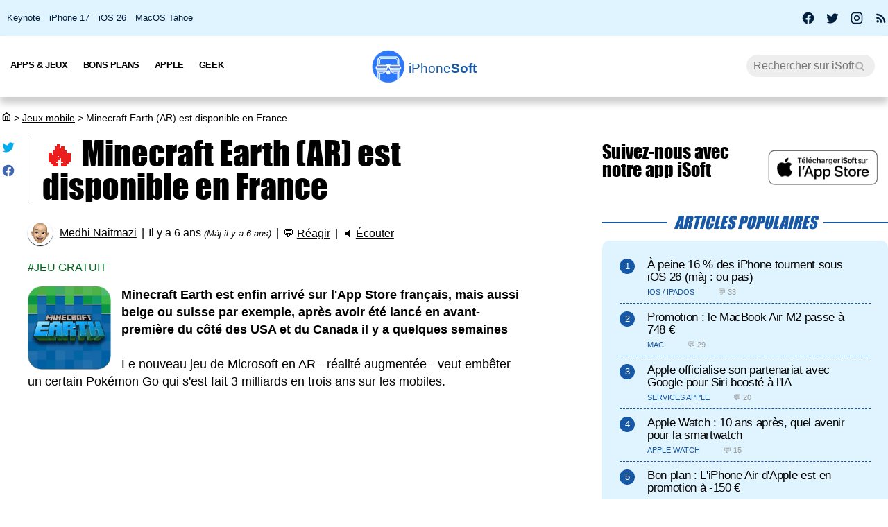

--- FILE ---
content_type: text/html; charset=UTF-8
request_url: https://iphonesoft.fr/2019/11/22/minecraft-earth-ar-disponible-france
body_size: 13096
content:
<!DOCTYPE html>
<html dir="ltr" lang="fr-FR" prefix="og: http://ogp.me/ns#">
<head>
	<meta charset="utf-8" />
	<meta name="viewport" content="width=device-width, initial-scale=1, minimum-scale=1, maximum-scale=5" />

	<title>Minecraft Earth (AR) est disponible en France - iPhoneSoft</title>
	<link rel="preload" href="/fonts/impact.woff" as="font" type="font/woff" crossorigin="anonymous" />

	<link rel="canonical" href="https://iphonesoft.fr/2019/11/22/minecraft-earth-ar-disponible-france" />
	<link rel="amphtml" href="https://iphonesoft.fr/2019/11/22/minecraft-earth-ar-disponible-france?AMP=1" />
	<link rel="icon" type="image/png" href="/isoft-ico.png" />
	<link rel="shortcut icon" type="image/x-icon" href="/favicon-isoft.ico" />

	<meta name="theme-color" content="#1966b5">



<script type="application/ld+json">
{
  "@context": "http://schema.org",
  "@type": "NewsArticle",
  "headline": "Minecraft Earth (AR) est disponible en France",
  "keywords":"Jeu gratuit",
  "url": "https://iphonesoft.fr/2019/11/22/minecraft-earth-ar-disponible-france",

    "articleSection": "Jeux mobile",

  "datePublished": "2019-11-22T18:25:55+01:00",
  "dateModified": "2019-11-22T18:28:21+01:00",
  "author": {
    "@type": "Person",
    "name": "Medhi Naitmazi"
  },
    "image": {
    "@type": "ImageObject",
    "url": "https://iphonesoft.fr/images/_052019/minecraft-earth-ios-android.jpg",
    "height": 781,
    "width": 1200  },

  
   "publisher": {
    "@type": "Organization",
    "name": "iPhoneSoft",
    "url": "https://iphonesoft.fr",
    "logo": {
      "@type": "ImageObject",
      "url": "https://iphonesoft.fr/images/appstore/705165892/isoft-le-blog-icon.png",
      "width": 200,
      "height": 200,
     "author": {
        "@type": "Thing",
        "name": "iPhoneSoft"
     }
    }
  },
  "mainEntityOfPage": {
    "@type": "WebPage",
    "@id": "https://iphonesoft.fr/2019/11/22/minecraft-earth-ar-disponible-france",
  "name": "Minecraft Earth (AR) est disponible en France"
  }
}
</script>
<script type="application/ld+json">
{
	"@context": "http://schema.org",
	"@type": "WebSite",
	"name": "iPhoneSoft",
	"alternateName": "iPhoneSoft.fr",
	"url": "https://iphonesoft.fr",
	"potentialAction": { 
    		"@type": "SearchAction", 
    		"target": "https://iphonesoft.fr/?q={search_term}", 
    		"query-input": "required name=search_term"
    	}
}
</script>
<script type="application/ld+json">
{
	"@context": "http://schema.org",
	"@type": "Organization",
	"name": "iPhoneSoft",
	"url": "https://iphonesoft.fr",
	"sameAs": ["https://www.facebook.com/iPhoneSoft.fr", "https://twitter.com/iphonesoft_fr", "https://www.instagram.com/iphonesoft_fr"],
    "logo" : "https://iphonesoft.fr/images/appstore/705165892/isoft-le-blog-icon.png"
}
</script>
	
<script type="application/ld+json">
{"@context":"https://schema.org","@type":"BreadcrumbList","itemListElement":[{"@type":"ListItem","position":0,"item":{"@id":"https://iphonesoft.fr","name":"iSoft"}},{"@type":"ListItem","position":1,"item":{"@id":"https://iphonesoft.fr/Jeux-videos","name":"Jeux mobile"}},{"@type":"ListItem","position":2,"item":{"@id":"https://iphonesoft.fr/2019/11/22/minecraft-earth-ar-disponible-france","name":"Minecraft Earth (AR) est disponible en France"}}]}</script>
<!-- Google Tag Manager -->
<script>(function(w,d,s,l,i){w[l]=w[l]||[];w[l].push({'gtm.start':
new Date().getTime(),event:'gtm.js'});var f=d.getElementsByTagName(s)[0],
j=d.createElement(s),dl=l!='dataLayer'?'&l='+l:'';j.async=true;j.src=
'https://www.googletagmanager.com/gtm.js?id='+i+dl;f.parentNode.insertBefore(j,f);
})(window,document,'script','dataLayer','GTM-K8B62KFD');</script>
<!-- End Google Tag Manager -->
	<meta name="description" lang="fr" content="Minecraft Earth est enfin arrivé sur l'App Store français, mais aussi belge ou suisse par exemple, après avoir été lancé en avant-première du côté..." />
 	<meta name="news_keywords" content="Jeu gratuit" /> 
	<meta name="robots" content="index, follow" />
		
  	<meta name="author" content="Medhi Naitmazi" />
	<meta name="verify-v1" content="y58/sO5dFB0PN3gf90fVlTF+dTQ391PEyJGBFolKgoc=" />	
	<meta name="msvalidate.01" content="AFDD5F164387978BDA99C32DEFA8CEC9" />
	<meta name="google-site-verification" content="Y-ZJgt085AeJqlpoOoJmXduAVysMHOFU627aX3mkpVE" />
	<meta name="facebook-domain-verification" content="uem2ee5dh88zkopu7s79at4hd42dt2" />
	<meta name='impact-site-verification' value='1771757877'>
	<meta name="apple-itunes-app" content="app-id=705165892, affiliate-data=at=10lsZq&ct=iPhoneSoftBanner" />
	<link rel="apple-touch-icon" href="/images/appstore/705165892/isoft-le-blog-icon.png" />


<script data-ad-client="ca-pub-2876880394645729" defer src="https://pagead2.googlesyndication.com/pagead/js/adsbygoogle.js" crossorigin="anonymous"></script>





<script async src="https://www.googletagmanager.com/gtag/js?id=G-GNM3HH4JDZ"></script>
<script>
  window.dataLayer = window.dataLayer || [];
  function gtag(){dataLayer.push(arguments);}

gtag('consent', 'default', {
  'ad_storage': 'granted',
  'ad_user_data': 'granted',
  'ad_personalization': 'denied',
  'analytics_storage': 'granted'
});

  gtag('js', new Date());
  gtag('config', 'G-GNM3HH4JDZ');


</script>



	<link href="/themes/isoft-v7/web-styles.css?20251" media="screen" rel="stylesheet" type="text/css">
	<link rel="alternate" type="application/rss+xml" title="RSS" href="https://feeds.feedburner.com/iphonesoft" />

	<link rel="next" href="/2019/11/22/catalogue-apple-music-60-millions-titres" title="Le catalogue d'Apple Music a 60 millions de titres" />
<link rel="prev" href="/2019/11/22/half-life-3-alyx-offre-trailer-video-date-sortie" title="Half-Life 3 Alyx s'offre un trailer vidéo et une date de sortie" />

	<meta name="twitter:card" content="summary_large_image"/>
	<meta name="twitter:domain" content="iPhoneSoft.fr">
	<meta name="twitter:site" content="@iPhoneSoft_fr">
	<meta name="twitter:creator" content="@iPhoneSoft_fr"/>
	<meta name="twitter:url" content="https://iphonesoft.fr/2019/11/22/minecraft-earth-ar-disponible-france"/>
	<meta name="twitter:title" content="Minecraft Earth (AR) est disponible en France"/>
	<meta name="twitter:description" content="Minecraft Earth est enfin arrivé sur l'App Store français, mais aussi belge ou suisse par exemple, après avoir été lancé en avant-première du côté..." />
	<meta property="fb:app_id" content="296662390456395" />
	<meta property='og:locale' content='fr_FR'/>
	<meta property='og:title' content="Minecraft Earth (AR) est disponible en France"/>
	<meta property='og:description' content="Minecraft Earth est enfin arrivé sur l'App Store français, mais aussi belge ou suisse par exemple, après avoir été lancé en avant-première du côté..."/>
	<meta property='og:url' content='https://iphonesoft.fr/2019/11/22/minecraft-earth-ar-disponible-france'/>
	<meta property="og:site_name" content="iPhoneSoft.fr">
	<meta property="og:type" content="article">
	
	
<meta name="twitter:image" content="https://iphonesoft.fr/images/_052019/minecraft-earth-ios-android.jpg" /><meta property="og:image" content="https://iphonesoft.fr/images/_052019/minecraft-earth-ios-android.jpg" /><meta property="og:image:width" content="1200" />
<meta property="og:image:height" content="781" /><meta property="og:video" content="https://www.youtube.com/v/tzCBCoC2bjs" />

<link rel="dns-prefetch" href="//www.google-analytics.com" />
<link rel="dns-prefetch" href="//adservice.google.com" />
<link rel="dns-prefetch" href="//pagead2.googlesyndication.com" />
<link rel="dns-prefetch" href="//tpc.googlesyndication.com" />
<link rel="dns-prefetch" href="//ad.doubleclick.net" />
<link rel="dns-prefetch" href="//googleads.g.doubleclick.net" />
<link rel="dns-prefetch" href="//stats.g.doubleclick.net" />
<link rel="dns-prefetch" href="//cm.g.doubleclick.net" />

</head>

<body>

<!-- Google Tag Manager (noscript) -->
<noscript><iframe src="https://www.googletagmanager.com/ns.html?id=GTM-K8B62KFD"
height="0" width="0" style="display:none;visibility:hidden"></iframe></noscript>
<!-- End Google Tag Manager (noscript) -->


<input type="checkbox" class="burger" name="menu" aria-label="Menu et recherche" title="Menu et recherche" />
<div class="real_menu">	<span></span>
			<span></span>
			<span></span>
</div>


<div id="subnav">
	<div id="subnavcontainer">
		<ul id="tendances">
			<li><a href="/keynote/" title="Keynote Apple en français">Keynote</a></li>
			<li><a href="/tag/iphone-17" title="iPhone 17 Air">iPhone 17</a></li>
			<li><a href="/tag/ios-26" title="iOS 26 : date, mise à jour, nouveautés">iOS 26</a></li>
			<li><a href="/tag/tahoe" title="MacOS 26 Tahoe : date, mise à jour, nouveautés">MacOS Tahoe</a></li>
		</ul>

		<div id="social"> 
			<a title="Facebook iPhoneSoft" target="_blank" href="https://www.facebook.com/iPhoneSoft.fr" id="facebook" rel="nofollow noopener">
			<svg class="mdi-icon " width="20" height="20" fill="currentColor" viewBox="0 0 24 24"><title>Facebook</title><path d="M12 2.04C6.5 2.04 2 6.53 2 12.06C2 17.06 5.66 21.21 10.44 21.96V14.96H7.9V12.06H10.44V9.85C10.44 7.34 11.93 5.96 14.22 5.96C15.31 5.96 16.45 6.15 16.45 6.15V8.62H15.19C13.95 8.62 13.56 9.39 13.56 10.18V12.06H16.34L15.89 14.96H13.56V21.96A10 10 0 0 0 22 12.06C22 6.53 17.5 2.04 12 2.04Z"></path></svg>
			</a>
			<a title="X / Twitter iPhoneSoft" target="_blank" href="https://x.com/iphonesoft_fr" id="twitter" rel="nofollow noopener">
			<svg class="mdi-icon " width="20" height="20" fill="currentColor" viewBox="0 0 24 24"><title>Twitter</title><path d="M22.46,6C21.69,6.35 20.86,6.58 20,6.69C20.88,6.16 21.56,5.32 21.88,4.31C21.05,4.81 20.13,5.16 19.16,5.36C18.37,4.5 17.26,4 16,4C13.65,4 11.73,5.92 11.73,8.29C11.73,8.63 11.77,8.96 11.84,9.27C8.28,9.09 5.11,7.38 3,4.79C2.63,5.42 2.42,6.16 2.42,6.94C2.42,8.43 3.17,9.75 4.33,10.5C3.62,10.5 2.96,10.3 2.38,10C2.38,10 2.38,10 2.38,10.03C2.38,12.11 3.86,13.85 5.82,14.24C5.46,14.34 5.08,14.39 4.69,14.39C4.42,14.39 4.15,14.36 3.89,14.31C4.43,16 6,17.26 7.89,17.29C6.43,18.45 4.58,19.13 2.56,19.13C2.22,19.13 1.88,19.11 1.54,19.07C3.44,20.29 5.7,21 8.12,21C16,21 20.33,14.46 20.33,8.79C20.33,8.6 20.33,8.42 20.32,8.23C21.16,7.63 21.88,6.87 22.46,6Z"></path></svg>
			</a>
			<a title="Instagram iPhoneSoft" target="_blank" href="https://www.instagram.com/iphonesoft_fr/" id="instagram" rel="nofollow noopener">
			<svg class="mdi-icon " width="20" height="20" fill="currentColor" viewBox="0 0 24 24"><title>Instagram</title><path d="M7.8,2H16.2C19.4,2 22,4.6 22,7.8V16.2A5.8,5.8 0 0,1 16.2,22H7.8C4.6,22 2,19.4 2,16.2V7.8A5.8,5.8 0 0,1 7.8,2M7.6,4A3.6,3.6 0 0,0 4,7.6V16.4C4,18.39 5.61,20 7.6,20H16.4A3.6,3.6 0 0,0 20,16.4V7.6C20,5.61 18.39,4 16.4,4H7.6M17.25,5.5A1.25,1.25 0 0,1 18.5,6.75A1.25,1.25 0 0,1 17.25,8A1.25,1.25 0 0,1 16,6.75A1.25,1.25 0 0,1 17.25,5.5M12,7A5,5 0 0,1 17,12A5,5 0 0,1 12,17A5,5 0 0,1 7,12A5,5 0 0,1 12,7M12,9A3,3 0 0,0 9,12A3,3 0 0,0 12,15A3,3 0 0,0 15,12A3,3 0 0,0 12,9Z"></path></svg>
			</a>
			
			<a title="Rss iPhoneSoft" target="_blank" href="https://feeds.feedburner.com/iphonesoft" id="rss" rel="nofollow noopener">
			<svg class="mdi-icon " width="20" height="20" fill="currentColor" viewBox="0 0 24 24"><title>RSS</title><path d="M6.18,15.64A2.18,2.18 0 0,1 8.36,17.82C8.36,19 7.38,20 6.18,20C5,20 4,19 4,17.82A2.18,2.18 0 0,1 6.18,15.64M4,4.44A15.56,15.56 0 0,1 19.56,20H16.73A12.73,12.73 0 0,0 4,7.27V4.44M4,10.1A9.9,9.9 0 0,1 13.9,20H11.07A7.07,7.07 0 0,0 4,12.93V10.1Z"></path></svg>
			</a>
		</div>
	</div>
</div>

	<header>

		<nav>

			<div id="menu">


				<ul id="univers">

					<li>
						<a class="title isoft-logo" href="/" title="La référence de l'actualité Apple et geek avec de l'info, des rumeurs, des avis et des tests en français pour les appareils, les OS, les apps et les jeux."><span class="light">iPhone</span>Soft</a>
						<!--<ul>
							<li>
								<a class="itweak-logo" href="https://iphonetweak.fr" title="La référence pour exploiter son iPhone et iPad avec le Jailbreak. Personnalisez iOS et iPadOS avec les meilleurs tweaks et thèmes.">iPhoneTweak</a>
							</li>

					</ul>-->
				</li>

			</ul>
			<ul class="internLinks">

<li class="parent" id="univers-mobile"><span onclick="toggle_menu('menu1');">Univers</span>
<!--<ul id="menu1">
							
							<li>
								<a class="itweak-logo" href="https://iphonetweak.fr" title="La référence pour exploiter son iPhone et iPad avec le Jailbreak. Personnalisez iOS et iPadOS avec les meilleurs tweaks et thèmes.">iPhoneTweak</a>
							
	
						
					</ul></li>-->
</li>

				

				<li class="parent"><span onclick="toggle_menu('menu2')" >Apps & Jeux
					<ul id="menu2">
						<li><a href="/tag/app-gratuite" title="App Gratuite iPhone et iPad">App Gratuite</a></li>							
						<li><a href="/Applications-iphone" title="App pour iPhone / iPad">Applications iOS</a></li>
						<li><a href="/Applications-mac" title="App pour Mac">Applications Mac</a></li>
						<li><a href="/Jeux-videos" title="Jeux pour iPhone / iPad">Jeux iOS</a></li>
						<li><a href="/Jeux-video-mac" title="Jeux pour Mac">Jeux Mac</a></li>
						<li><a href="/top-iphone-gratuit" title="top 100 des meilleurs jeux et apps pour iPhone">Top 100 apps iPhone</a></li>
						<li><a href="/top-ipad-gratuit" title="top 100 des meilleurs jeux et apps pour iPad">Top 100 apps iPad</a></li>



					</ul>
				</li>
				<li class="parent"><span onclick="toggle_menu('menu3');"  >Bons Plans
					<ul id="menu3">
						<li><a href="/forfait-mobile" title="Bons plans forfaits iPhone en promo">Forfaits pas chers</a></li>
						<li><a href="/Bons-plans" title="Bons plans iPhone et iPad sur App Store">Bons Plans Apps</a></li>
						<li><a href="https://bonplanmobile.com" target="_blank" title="Bons plans mobile : promo sur iPhone, iPad, accessoires, coques, chargeurs, casques, écouteurs, ..." rel="nofollow">Boutique</a></li>


						<li><a href="https://amzn.to/2PRnkyW" title="Bons plans Amazon : ventes flash" rel="nofollow" target="_blank">Amazon : ventes flash</a></li>
						<li><a href="https://rover.ebay.com/rover/1/709-53476-19255-0/1?ff3=4&pub=5575422662&toolid=10001&campid=5338368776&mpre=https://www.ebay.fr/deals/high-tech" title="Bons plans Ebay" rel="nofollow" target="_blank">Ebay : bons plans</a></li>
						<li><a href="https://www.awin1.com/cread.php?awinmid=7735&amp;awinaffid=297849&amp;clickref=&amp;p=https://www.darty.com/nav/achat/bons_plans/index.html" title="Bons plans Darty : promos" rel="nofollow" target="_blank">Darty : bons plans</a></li>
						<li><a href="https://www.awin1.com/cread.php?awinmid=12665&amp;awinaffid=297849&amp;clickref=&amp;p=https://www.fnac.com/Ventes-Flash/shi42245/w-4" title="Bons plans Fnac : ventes flash" rel="nofollow" target="_blank">Fnac : ventes flash</a></li>




			
						<li><a href="/top-musique">Top 100 musique</a></li>

						<li><a href="/top-movies">Top 100 vidéo</a></li>
						
					</ul>
				</li>



				

				<li class="parent"><span onclick="toggle_menu('menu4');" >Apple
					<ul id="menu4">
						<li><a href="/Actualite-apple" title="Actualité Apple, iPhone, iPod, iPod Touch, iPad, iPad Air et iPad Mini">Actualité</a></li>
						<li><a href="/Ios" title="iOS : firmwares iPhone et iPad Apple">iOS / iPadOS</a></li>
						<li><a href="/Macos" title="MacOS : firmwares ordinateurs Mac Apple">MacOS</a></li>
						<li><a href="/Accessoires-apple" title="Accessoires pour appareils Apple">Accessoires</a></li>
						<li><a href="/Services-apple" title="Service d'Apple : Siri, Apple Music, Apple Pay, iTunes, Apple TV Plus, Apple Arcade, Apple Card, et plus">Services</a></li>
						<li><a href="/Vision" title="Apple Vision Pro : l'ordinateur spatial">Vision</a></li>
						<li><a href="/Iphone" title="iPhone d'Apple">iPhone</a></li>	
						<li><a href="/Ipad" title="iPad d'Apple">iPad</a></li>		
						<li><a href="/Apple-watch" title="Apple Watch">Apple Watch</a></li>
						<li><a href="/Apple-tv" title="Apple tv">Apple TV</a></li>
						<li><a href="/Airpods" title="AirPods d'Apple">AirPods</a></li>
						<li><a href="/Mac" title="MacBook, Mac mini, iMac, Mac Studio, Mac Pro">Mac</a></li>
						<li><a href="/Ipod" title="iPod Touch d'Apple">iPod Touch</a></li>
						<li><a href="/Homepod" title="Homepod d'Apple">HomePod</a></li>
						<li><a href="/Beats" title="Beats : casques et écouteurs">Beats</a></li>
						<li><a href="/Carplay" title="Carplay d'Apple">Carplay</a></li>
						<li><a href="/Developpement" title="Développement Apple en swift, swiftUI et objective-c">Dev iOS</a></li>
						<li><a href="/tag/test">Tests</a></li>
<li><a href="/Tuto-comment-ca-marche">Tutos et astuces</a></li>
						<li><a href="/Applications-cydia" title="Jailbreak et Cydia">Jailbreak</a></li>
						

					</ul>
				</li>

				<li class="parent"><span onclick="toggle_menu('menu5');" >Geek
					<ul id="menu5">
						<li><a href="/Android-concurrence" title="Android">Android</a></li>
						<li><a href="/Windows" title="Windows sur Mac">Windows</a></li>
						<li><a href="/Linux" title="Linux sur Mac">Linux</a></li>
						<li><a href="/Forfaits" title="Forfaits iPhone">Forfaits</a></li>
						<li><a href="/Montres" title="Montres connectées et bracelets">Montres</a></li>
						<li><a href="/Consoles" title="consoles de jeux vidéo">Consoles</a></li>
						<li><a href="/Domotique" title="Maison connectée">Domotique</a></li>
						<li><a href="/Geekeries" title="Geekeries : la culture geek et IA">Geek & IA</a></li>
						<li><a href="/Tv-son" title="Télévisions connectées, dongles, casques, écouteurs, barres de son">TV & Son</a></li>
						<li><a href="/Video" title="Vidéo : films, séries, VOD, Netflix, Apple TV+, ...">Vidéo</a></li>
						<li><a href="/Musique" title="Musique : albums, singles, Apple Music, Spotify, Deezer, ...">Musique</a></li>
						<li><a href="/Fond-d-ecrans-wallpaper-et-themes" title="Wallpapers iPhone et iPad">Fonds d'écran</a></li>
						<li><a href="/Voitures" title="Véhicules électriques, hybrides, connectées et autonomes">Véhicules</a></li>
						<li><a href="/Concours-iphone" title="Concours iPhone, iPad et Mac">Concours</a></li>
				
					</ul>
				</li>

			</ul>



			<form class="research" action="/" method="get"> <!-- barre de recherche -->
				<input name="q" id="q" type="search" size="30" value="" placeholder="Rechercher sur iSoft" accesskey="4" aria-label="Recherche" title="Recherche" />

				<input id="go" type="submit" class="submit" value="Go" />

			</form>
			
		</div>
	</nav>
<div class="mobile_title hide_web">
<span class="logo" title="logo iPhoneSoft"></span> <a class="title isoft-logo" href="/" title="La référence de l'actualité Apple et geek avec de l'info, des rumeurs, des avis et des tests en français pour les appareils, les OS, les apps et les jeux."><span class="light">iPhone</span>Soft</a>
</div>

</header>
	<div class="bigcontainer">

		<section id="iphone">
			  
			<div id="breadcrumbs"><p><a href="/" title="Accueil iPhoneSoft : actualité Apple" ><svg class="mdi-icon" width="16" height="15" fill="currentColor" viewbox="0 0 15 16"><title>Accueil</title><path d="M 8.539062 2.40625 C 8.808594 2.199219 9.191406 2.199219 9.460938 2.40625 L 14.710938 6.492188 C 14.894531 6.632812 15 6.851562 15 7.082031 L 15 13.5 C 15 14.558594 14.140625 15.417969 13.082031 15.417969 L 4.917969 15.417969 C 3.859375 15.417969 3 14.558594 3 13.5 L 3 7.082031 C 3 6.851562 3.105469 6.632812 3.289062 6.492188 Z M 9 3.949219 L 4.5 7.449219 L 4.5 13.5 C 4.5 13.707031 4.652344 13.878906 4.847656 13.910156 L 4.917969 13.917969 L 6.5 13.917969 L 6.5 8.25 C 6.5 7.867188 6.792969 7.546875 7.164062 7.503906 L 7.25 7.5 L 10.75 7.5 C 11.136719 7.5 11.453125 7.789062 11.496094 8.164062 L 11.5 8.25 L 11.5 13.917969 L 13.082031 13.917969 C 13.289062 13.917969 13.460938 13.765625 13.496094 13.566406 L 13.5 13.5 L 13.5 7.449219 Z M 10 9 L 8 9 L 8 13.917969 L 10 13.917969 Z M 10 9 "></path></svg></a> <span>></span> <a href="/Jeux-videos">Jeux mobile</a> <span>></span> Minecraft Earth (AR) est disponible en France</p></div>
			 					
				

<article class="news">


<ul class="post-share">
<li><a href="https://twitter.com/share?text=Super+article+sur+iPhoneSoft&amp;url=https%3A%2F%2Fiphonesoft.fr%2F2019%2F11%2F22%2Fminecraft-earth-ar-disponible-france" class="as-twitter" title="Tweet" rel="nofollow" target="_blank"><svg class="mdi-icon " width="20" height="20" fill="currentColor" viewbox="0 0 24 24"><title>Twitter</title><path d="M22.46,6C21.69,6.35 20.86,6.58 20,6.69C20.88,6.16 21.56,5.32 21.88,4.31C21.05,4.81 20.13,5.16 19.16,5.36C18.37,4.5 17.26,4 16,4C13.65,4 11.73,5.92 11.73,8.29C11.73,8.63 11.77,8.96 11.84,9.27C8.28,9.09 5.11,7.38 3,4.79C2.63,5.42 2.42,6.16 2.42,6.94C2.42,8.43 3.17,9.75 4.33,10.5C3.62,10.5 2.96,10.3 2.38,10C2.38,10 2.38,10 2.38,10.03C2.38,12.11 3.86,13.85 5.82,14.24C5.46,14.34 5.08,14.39 4.69,14.39C4.42,14.39 4.15,14.36 3.89,14.31C4.43,16 6,17.26 7.89,17.29C6.43,18.45 4.58,19.13 2.56,19.13C2.22,19.13 1.88,19.11 1.54,19.07C3.44,20.29 5.7,21 8.12,21C16,21 20.33,14.46 20.33,8.79C20.33,8.6 20.33,8.42 20.32,8.23C21.16,7.63 21.88,6.87 22.46,6Z"></path></svg></a></li>
	
<li>		<a href="https://www.facebook.com/sharer/sharer.php?u=https%3A%2F%2Fiphonesoft.fr%2F2019%2F11%2F22%2Fminecraft-earth-ar-disponible-france&t=iPhoneSoft" class="as-facebook" title="Partager sur Facebook" target="_blank" rel="nofollow"><svg class="mdi-icon " width="20" height="20" fill="currentColor" viewBox="0 0 24 24"><title>Facebook</title><path d="M12 2.04C6.5 2.04 2 6.53 2 12.06C2 17.06 5.66 21.21 10.44 21.96V14.96H7.9V12.06H10.44V9.85C10.44 7.34 11.93 5.96 14.22 5.96C15.31 5.96 16.45 6.15 16.45 6.15V8.62H15.19C13.95 8.62 13.56 9.39 13.56 10.18V12.06H16.34L15.89 14.96H13.56V21.96A10 10 0 0 0 22 12.06C22 6.53 17.5 2.04 12 2.04Z"></path></svg></a></li>
</ul>



	<h1><span class='hot'>🔥 </span>Minecraft Earth (AR) est disponible en France	</h1>

	<ul class="post-info">
		<li><img alt="auteur" class="lazy avatar" src='/images/blank.gif' data-src="/images/redacteurs/medhi.gif"><a class="redac" href="/redacteur/medhi">Medhi Naitmazi</a></li>
		<li>Il y a 6 ans <em>(Màj il y a 6 ans)</em></li>
		<li>💬 <span  onclick="scrollToElement('com');" class="react">Réagir</span></li>  
 
		<li>🔈 <span id="speak" onclick="speech('content','speak')">Écouter</span></li>
				
		<!--<li><iframe class="facebook" loading="lazy" src="https://www.facebook.com/plugins/like.php?href=https%3A%2F%2Fiphonesoft.fr%2F2019%2F11%2F22%2Fminecraft-earth-ar-disponible-france&amp;width=150&amp;layout=button_count&amp;action=like&amp;size=large&amp;lazy=true&amp;share=false&amp;height=30&amp;appId" width="150" height="30" scrolling="no" frameborder="0" allowfullscreen="true" allow="autoplay; clipboard-write; encrypted-media; picture-in-picture; web-share" title="Facebook like"></iframe>-->
		</li>   
		      		
		
	</ul>


	<ul class="post-tag">
		<li><a href="/tag/jeu-gratuit" rel="tag" title="Jeu gratuit">Jeu gratuit</a></li>	</ul>
	

<div id="content">
	
		<p><img src="/images/blank.gif" data-src="/images/appstore/1467316099/minecraft-earth-icon.png" class="lazy img_margin" alt="minecraft earth icone jeu ipa iphone ipad" title="" width="" /><strong>Minecraft Earth est enfin arrivé sur l'App Store français, mais aussi belge ou suisse par exemple, après avoir été lancé en avant-première du&nbsp;côté des&nbsp;USA et du&nbsp;Canada il y a quelques semaines</strong><br />
<br />
Le nouveau jeu de Microsoft en AR - réalité augmentée - veut embêter un certain Pokémon Go qui s'est fait 3 milliards en trois ans sur les mobiles.</p><div id="promo-one"></div><div class="pub"><ins class="adsbygoogle"
					style="display:block; text-align:center;"
					data-ad-layout="in-article"
					data-ad-format="fluid"
					data-ad-client="ca-pub-2876880394645729"
					data-ad-slot="6501882873"></ins>
					<script>
						(adsbygoogle = window.adsbygoogle || []).push({});
					</script>
					</div><img src="/images/blank.gif" data-src="/images/_052019/minecraft-earth-ios-android.jpg" class="lazy " alt="minecraft earth ios android" title="minecraft earth ios android" width="100%" />
<h2>Minecraft Earth : une sortie mondiale sur iOS et Android</h2>

<p>Minecraft Earth était apparu sur l'App Store français il y a quelques jours, mais il fallait un accès anticipé. Désormais, tout le monde peut lancer le jeu gratuit qui permet toujours de réaliser les&nbsp;4 activités principales de Minecraft, mais en réalité augmentée. Tout est inséré dans le monde réel, comme <a href="https://iphonesoft.fr/2016/07/13/nos-astuces-etre-meilleur-dresseur-pokemon-go" title="nos astuces etre meilleur dresseur pokemon go">Pokémon Go</a> ou <a href="https://iphonesoft.fr/2019/06/29/trucs-astuces-harry-potter-wizards-unite-ios" title="trucs astuces harry potter wizards unite ios">Harry Potter Wizards Unite</a>.<br />
<br />
À vous les joies de la construction, l'exploration, la recherche d'items et les&nbsp;combats. Bien évidemment, les constructions réalisées en AR peuvent être explorées, améliorées ou détruites, seul ou à plusieurs. Et après avoir testé Minecraft Earth, on peut dire que la réalité augmentée apporte un vrai plus au titre créé par Mojang. Nous reviendrons rapidement avec un avis plus définitif.<br />
<br />
Pour se démarquer de la version classique, outre l'AR, les développeurs ont prévu des aventures spécifiques qui seront lancées régulièrement, à la manière des saisons d'un Fortnite. De même, un système de carrière permet de diversifier les objectifs et d'étendre la durée de vie.<br />
<br />
Minecraft Earth est gratuit, mais on accélérer la progression en achetant des rubis pour débloquer des canevas plus complexes.</p>
<iframe allowfullscreen="allowfullscreen" class="video" frameborder="0" height="340" src="https://www.youtube.com/embed/tzCBCoC2bjs?autohide=1&amp;controls=1&amp;showinfo=0&amp;origin=http%3A%2F%2F.iphonesoft.fr" width="100%"></iframe>

<p><br />
<br />
C'est l'heure de télécharger le nouveau phénomène dont on va certainement parler pendant un bon moment, que ce soit sur iPhone ou Android. Retrouvez d'ailleurs toutes les informations sur le <a href="https://www.minecraft.net/fr-fr/earth" rel="nofollow noopener" target="_blank">site officiel</a>.</p></p><div class="pub"><ins class="adsbygoogle"
					style="display:block; text-align:center;"
					data-ad-layout="in-article"
					data-ad-format="fluid"
					data-ad-client="ca-pub-2876880394645729"
					data-ad-slot="2758527846"></ins>
					<script>
						(adsbygoogle = window.adsbygoogle || []).push({});
					</script>
					</div><p>
&nbsp;

<p><a class="link-appstore" href="https://apps.apple.com/fr/app/minecraft-earth/id1467316099?mt=8&amp;uo=4&amp;at=10lsZq&amp;ct=games" rel="external nofollow noopener" target="_blank">Télécharger le jeu gratuit <span itemprop="itemreviewed">Minecraft Earth</span></a></p>
<br />
<br />
<img src="/images/blank.gif" data-src="/images/appstore/1467316099/minecraft-earth-iphone-ipad.jpg" class="lazy " alt="minecraft earth capture jeu ipa iphone ipad" title="" width="100%" /></div>



</article>


<div id="retroviseur">
<div class="subsection">Poursuivez la lecture</div>
	<ul><li><a href="https://iphonesoft.fr/2019/11/20/minecraft-earth-affiche-france-mais"><img alt="minecraft earth icon" class="img_margin vertical_midd lazy" src="/images/blank.gif" data-src="/images/appstore/1467316099/minecraft-earth-icon.png">Minecraft Earth s'affiche en France mais...</a></li><li><a href="https://iphonesoft.fr/2019/11/13/minecraft-earth-usa-canada-sortie-france-decembre"><img alt="minecraft earth icon" class="img_margin vertical_midd lazy" src="/images/blank.gif" data-src="/images/appstore/1467316099/minecraft-earth-icon.png">Minecraft Earth se lance aux USA et Canada, sortie en France en décembre</a></li><li><a href="https://iphonesoft.fr/2021/01/05/microsoft-arreter-minecraft-earth-mobile"><img alt="minecraft earth icon" class="img_margin vertical_midd lazy" src="/images/blank.gif" data-src="/images/appstore/1467316099/minecraft-earth-icon.png">Microsoft va arrêter Minecraft Earth sur mobile le 30 juin !</a></li><li><a href="https://iphonesoft.fr/2020/06/03/minecraft-earth-troisieme-saison-defis-aventure"><img alt="minecraft earth icon" class="img_margin vertical_midd lazy" src="/images/blank.gif" data-src="/images/appstore/1467316099/minecraft-earth-icon.png">Minecraft Earth : une troisième saison pour les défis "Aventure"</a></li><li><a href="https://iphonesoft.fr/2020/05/24/minecraft-earth-saison-2-defis-disponible"><img alt="minecraft earth icon" class="img_margin vertical_midd lazy" src="/images/blank.gif" data-src="/images/appstore/1467316099/minecraft-earth-icon.png">Minecraft Earth : la saison 2 des défis est disponible</a></li><li><a href="https://iphonesoft.fr/2020/04/30/minecraft-earth-nouveau-systeme-defis-place"><img alt="minecraft earth icon" class="img_margin vertical_midd lazy" src="/images/blank.gif" data-src="/images/appstore/1467316099/minecraft-earth-icon.png">Minecraft Earth : un nouveau système de défis en place</a></li></ul></div>


<div class="subsection" id="com">Les réactions</div>
	<div id="comList">
		<blockquote>Aucun commentaire pour le moment, lancez la discussion.</blockquote>
		
	</div>


<div class="subsection subsectionBlue" id="co">Donnez votre avis</div>
<div id="showAddCom" onclick="getElementById('addCom').style.display=''; this.style.display='none';">Cliquez pour commenter</div>
<div id="addCom" style="display:none">
	
				


<form action="https://iphonesoft.fr/2019/11/22/minecraft-earth-ar-disponible-france#com" method="post" id="comment-form" enctype="multipart/form-data">
	<div>
						<div id="infos">
			<input name="c_nom" id="c_nom" type="text" size="30" maxlength="255" placeholder="Pseudo" title="Votre pseudo" value="" />
		
			<input name="c_mail" id="c_mail" type="text" size="30" maxlength="255" placeholder="Email" title="Votre email" value="" />
		</div>

				
		<p id="message">
			<textarea name="c_content" id="c_content" onkeyup="textAreaAdjust(this)" placeholder="
Tout message ne respectant pas les règles sera modéré (spam, pub, insulte, ...)
" title="Votre message"></textarea>
			
			<span><small>&nbsp;</small></span>
		</p>
		




<br />
		<p id="captcha" class="captcha h">
		  <label for="dc_captcha"><span id="azihemibizohaq"><strong><span class="pink">u</span><span class="red">l</span><span class="red">y</span><span class="orange">b</span><span>5</span></strong></span></label>
		  <input name="dc_captcha" id="dc_captcha" type="text" title="captcha anti-spam" size="10" class="formInput" placeholder="Recopiez le code indiqu&eacute;" /><input name="dc_captcha_code" value="f16c9b7fcf36da254a69815ddf66849f" type="hidden" />		</p>
<br />
		
		<p id="newsletter">
			<input type="checkbox" id="c_optin" name="c_optin" />
			<label for="c_optin">Recevoir nos informations importantes, cf mentions légales en bas de page.</label>
		</p>
			
<p id="remember"><input type="checkbox" id="c_remember" name="c_remember" />
			<label for="c_remember">Se souvenir de mes informations</label>
		</p>


	        
<p id="notif">
			<input type="checkbox" id="c_trackback" name="c_trackback">
			<label for="c_trackback">Etre notifié en cas de réponse ?</label>
		</p>
<input type="hidden" name="redir" value="https://iphonesoft.fr/2019/11/22/minecraft-earth-ar-disponible-france" />

			<br /><input id="validate" type="submit" class="preview" value="Je commente l'article" />
		<br />
</div>

</form>
	
</div>



<div class="subsection">Vous aimerez peut-être</div>

<div class="relatives">
<ins class="adsbygoogle"
     style="display:block"
     data-ad-format="autorelaxed"
     data-ad-client="ca-pub-2876880394645729"
     data-ad-slot="5679702280"></ins>
     <script>
	(adsbygoogle = window.adsbygoogle || []).push({});
     </script>

</div>

 




 

<br />

				


		</section> <!-- fin iphone -->
<section id="sidebarPost">

<div id="app">
<div id="app_title">Suivez-nous avec notre app iSoft</div>
<a id="app_link" href="https://apple.co/2qnqYEL" rel="nofollow noopener" target="_blank" title="iSoft v9 par iPhoneSoft pour iPhone 16, iPhone 15, iPhone 14, iPhone 13, iPhone 12, iPhone 11, iPhone XS / XR, iPod Touch, iPad, iPad Air, iPad Pro, iPad Mini, Apple Watch, Vision Pro et Mac"></a>
</div>




<div class="subtitle">Articles populaires</div>
<div id="lastArticles" class="box"> 
 
<ul><li class="top"><a title="À peine 16 % des iPhone tournent sous iOS 26 (màj : ou pas)" href="https://iphonesoft.fr/2026/01/08/peine-16-pourcent-iphone-tournent-ios-26">À peine 16 % des iPhone tournent sous iOS 26 (màj : ou pas)</a><span><small class="blue">iOS / iPadOS</small>  <small class="gray">💬 33</small></span></li><li class="top"><a title="Promotion : le MacBook Air M2 passe à 748 € " href="https://iphonesoft.fr/2022/08/11/promo-macbook-air-m2-version-256-go">Promotion : le MacBook Air M2 passe à 748 € </a><span><small class="blue">Mac</small>  <small class="gray">💬 29</small></span></li><li class="top"><a title="Apple officialise son partenariat avec Google pour Siri boosté à l'IA" href="https://iphonesoft.fr/2026/01/12/apple-officialise-partenariat-google-siri-booste-ia">Apple officialise son partenariat avec Google pour Siri boosté à l'IA</a><span><small class="blue">Services Apple</small>  <small class="gray">💬 20</small></span></li><li class="top"><a title="Apple Watch : 10 ans après, quel avenir pour la smartwatch " href="https://iphonesoft.fr/2026/01/04/apple-watch-10-ans-apres-avenir-smartwatch">Apple Watch : 10 ans après, quel avenir pour la smartwatch </a><span><small class="blue">Apple Watch</small>  <small class="gray">💬 15</small></span></li><li class="top"><a title="Bon plan : L'iPhone Air d'Apple est en promotion à -150 € " href="https://iphonesoft.fr/2025/10/14/iphone-air-apple-promotion">Bon plan : L'iPhone Air d'Apple est en promotion à -150 € </a><span><small class="blue">iPhone</small>  <small class="gray">💬 14</small></span></li><li class="top"><a title="2026 : grosse promotion sur le MacBook Air M4 à 949 € " href="https://iphonesoft.fr/2025/04/02/promotion-macbook-air-m4">2026 : grosse promotion sur le MacBook Air M4 à 949 € </a><span><small class="blue">Mac</small>  <small class="gray">💬 13</small></span></li><li class="top"><a title="ChatGPT Go : une nouvelle formule à 8 € par mois en France (et bientôt de la pub)" href="https://iphonesoft.fr/2025/12/19/chatgpt-go-nouvelle-formule-abonnement-8-euro-mois-france">ChatGPT Go : une nouvelle formule à 8 € par mois en France (et bientôt de la pub)</a><span><small class="blue">Applications mobile</small>  <small class="gray">💬 13</small></span></li><li class="top"><a title="La roadmap d'Apple sur iOS : 26.4, 26.5, 26.6, 27, 27.1, 27.2" href="https://iphonesoft.fr/2026/01/08/roadmap-apple-ios-26-4-26-5-26-6-27-27-1-27-2">La roadmap d'Apple sur iOS : 26.4, 26.5, 26.6, 27, 27.1, 27.2</a><span><small class="blue">iOS / iPadOS</small>  <small class="gray">💬 13</small></span></li><li class="top"><a title="Siri va faire un bond avec iOS 26.4 puis iOS 27 malgré la restructuration de l'équipe IA" href="https://iphonesoft.fr/2026/01/31/siri-bond-ios-26-4-ios-27-malgre-restructuration-equipe-ia">Siri va faire un bond avec iOS 26.4 puis iOS 27 malgré la restructuration de l'équipe IA</a><span><small class="blue">Services Apple</small>  <small class="gray">💬 13</small></span></li><li class="top"><a title="Qu'est-ce que « W », le réseau social européen qui veut rivaliser avec X " href="https://iphonesoft.fr/2026/01/23/qu-est-ce-w-reseau-social-europeen-rivaliser-x">Qu'est-ce que « W », le réseau social européen qui veut rivaliser avec X </a><span><small class="blue">Applications mobile</small>  <small class="gray">💬 11</small></span></li></ul></div>


	<div class="center">
		<ins class="adsbygoogle"
     style="display:block"
     data-ad-client="ca-pub-2876880394645729"
     data-ad-slot="7827805709"
     data-ad-format="auto"
     data-full-width-responsive="true"></ins>					
	<script>
		(adsbygoogle = window.adsbygoogle || []).push({});
	</script>	</div>


<div id="underpost">
<div class="subtitle">Les derniers articles</div>
<ul><li><img alt="Sorties jeux : Tavern Tale, Green Pond Town, Hive® Game et Dokimon: Quest"  class="lazy" data-src="/images/appstore/6453690579/tavern-tale-iphone.jpg" src="/images/blank.gif"  /><span class='infos'><span class='cat'>Jeux mobile</span><a href="https://iphonesoft.fr/2026/01/29/sorties-jeux-tavern-tale-green-pond-town-hive-game-dokimon-quest">Sorties jeux : Tavern Tale, Green Pond Town, Hive® Game et Dokimon: Quest</a><span class='date'>29/01 <strong>Alban</strong></span></span></li><li><img alt="Golf Piko : un puzzle game pour les fans de golf"  class="lazy" data-src="/images/appstore/6754061753/golf-piko-4-iphone.jpg" src="/images/blank.gif"  /><span class='infos'><span class='cat'>Jeux mobile</span><a href="https://iphonesoft.fr/2026/01/28/golf-piko-puzzle-game-fans-golf">Golf Piko : un puzzle game pour les fans de golf</a><span class='date'>28/01 <strong>Alban</strong></span></span></li><li><img alt="Braid Anniversary Edition fait son retour sur App Store et Play Store"  class="lazy" data-src="/images/appstore/6756680806/braid-anniversary-edition-iphone.jpg" src="/images/blank.gif"  /><span class='infos'><span class='cat'>Jeux mobile</span><a href="https://iphonesoft.fr/2026/01/22/braid-anniversary-edition-retour-app-store-play-store">Braid Anniversary Edition fait son retour sur App Store et Play Store</a><span class='date'>22/01 <strong>Alban</strong></span></span></li><li><img alt="Sega Football Club Champions 26 débarque sur mobile !"  class="lazy" data-src="/images/appstore/6741469353/sega-football-club-champions-iphone.jpg" src="/images/blank.gif"  /><span class='infos'><span class='cat'>Jeux mobile</span><a href="https://iphonesoft.fr/2025/11/28/sega-football-club-champions-26-mobile">Sega Football Club Champions 26 débarque sur mobile !</a><span class='date'>22/01 <strong>Alban</strong></span></span></li><li><img alt="Jump Odyssey : l’art du saut contemplatif sur mobile"  class="lazy" data-src="/images/appstore/6755063116/jump-odyssey-chill-adventure-iphone.jpg" src="/images/blank.gif"  /><span class='infos'><span class='cat'>Jeux mobile</span><a href="https://iphonesoft.fr/2026/01/22/jump-odyssey-art-saut-contemplatif-mobile">Jump Odyssey : l’art du saut contemplatif sur mobile</a><span class='date'>22/01 <strong>Alban</strong></span></span></li><li><img alt="Gumslinger 2 : le retour des duels sucrés et déjantés"  class="lazy" data-src="/images/appstore/6755482784/gumslinger-2-ducks-nukes-iphone.jpg" src="/images/blank.gif"  /><span class='infos'><span class='cat'>Jeux mobile</span><a href="https://iphonesoft.fr/2026/01/21/gumslinger-2-retour-duels-sucres-dejantes">Gumslinger 2 : le retour des duels sucrés et déjantés</a><span class='date'>21/01 <strong>Alban</strong></span></span></li><li><img alt="L'ARPG Arknights: Endfield est désormais disponible pour tous !"  class="lazy" data-src="/images/appstore/6752642477/arknights-endfield-3-iphone.jpg" src="/images/blank.gif"  /><span class='infos'><span class='cat'>Jeux mobile</span><a href="https://iphonesoft.fr/2026/01/21/arpg-arknights-endfield-disponible">L'ARPG Arknights: Endfield est désormais disponible pour tous !</a><span class='date'>21/01 <strong>Alban</strong></span></span></li><li><img alt="SILT : plongez dans les abysses surréalistes sur iOS et Android"  class="lazy" data-src="/images/appstore/6477457763/silt-iphone-ipad.jpg" src="/images/blank.gif"  /><span class='infos'><span class='cat'>Jeux mobile</span><a href="https://iphonesoft.fr/2026/01/20/silt-plongez-abysses-surrealistes-ios">SILT : plongez dans les abysses surréalistes sur iOS et Android</a><span class='date'>20/01 <strong>Alban</strong></span></span></li><li><img alt="Vohenn : une perle Metroidvania taillée pour le mobile"  class="lazy" data-src="/images/appstore/6752013060/vohenn-iphone.jpg" src="/images/blank.gif"  /><span class='infos'><span class='cat'>Jeux mobile</span><a href="https://iphonesoft.fr/2026/01/20/vohenn-perle-metroidvania-taillee-mobile">Vohenn : une perle Metroidvania taillée pour le mobile</a><span class='date'>20/01 <strong>Alban</strong></span></span></li><li><img alt="Sea of Stars : un RPG rétro modernisé bientôt sur iPhone"  class="lazy" data-src="/images/2026/01/sea-of-stars-mobile.jpg" src="/images/blank.gif"  /><span class='infos'><span class='cat'>Jeux mobile</span><a href="https://iphonesoft.fr/2026/01/16/sea-of-stars-rpg-retro-modernise-iphone">Sea of Stars : un RPG rétro modernisé bientôt sur iPhone</a><span class='date'>16/01 <strong>Alban</strong></span></span></li><li><img alt="Subway Surfers City débarque bientôt sur mobile !"  class="lazy" data-src="/images/2026/01/subway-surfers-city-hero.jpg" src="/images/blank.gif"  /><span class='infos'><span class='cat'>Jeux mobile</span><a href="https://iphonesoft.fr/2026/01/15/subway-surfers-city-debarque-iphone">Subway Surfers City débarque bientôt sur mobile !</a><span class='date'>15/01 <strong>Alban</strong></span></span></li><li><img alt=" Arcade en février : Civilization VII, Retrocade, Felicity’s Door et I Love Hue Too+"  class="lazy" data-src="/images/appstore/6744373452/sid-meier-s-civilization-R-vii-iphone.jpg" src="/images/blank.gif"  /><span class='infos'><span class='cat'>Jeux mobile</span><a href="https://iphonesoft.fr/2026/01/14/arcade-fevrier-civilization-vii-retrocade-felicity-door-i-love-hue-too"> Arcade en février : Civilization VII, Retrocade, Felicity’s Door et I Love Hue Too+</a><span class='date'>14/01 <strong>Alban</strong></span></span></li><li><img alt="Découvrez Way of the Hunter: Wild Europe : la chasse immersive sur mobile !"  class="lazy" data-src="/images/appstore/6497949865/way-of-the-hunter-wild-europe-iphone.jpg" src="/images/blank.gif"  /><span class='infos'><span class='cat'>Jeux mobile</span><a href="https://iphonesoft.fr/2026/01/13/decouvrez-way-of-the-hunter-wild-europe-chasse-immersive-mobile">Découvrez Way of the Hunter: Wild Europe : la chasse immersive sur mobile !</a><span class='date'>13/01 <strong>Alban</strong></span></span></li><li><img alt="Heartopia : le nouveau cozy game à la Stardew Valley sur mobile !"  class="lazy" data-src="/images/appstore/6746151928/heartopia-iphone.jpg" src="/images/blank.gif"  /><span class='infos'><span class='cat'>Jeux mobile</span><a href="https://iphonesoft.fr/2026/01/08/heartopia-nouveau-cozy-game-stardew-valley-mobile">Heartopia : le nouveau cozy game à la Stardew Valley sur mobile !</a><span class='date'>08/01 <strong>Alban</strong></span></span></li><li><img alt=" Arcade en janvier : True Skate+, Potion Punch 2+, Cozy Caravan et Sago Mini Jinja's Garden"  class="lazy" data-src="/images/appstore/6477492925/sago-mini-jinja-s-garden-iphone.jpg" src="/images/blank.gif"  /><span class='infos'><span class='cat'>Jeux mobile</span><a href="https://iphonesoft.fr/2026/01/08/arcade-janvier-true-skate-potion-punch-2-cozy-caravan-sago-mini-jinja-s-garden"> Arcade en janvier : True Skate+, Potion Punch 2+, Cozy Caravan et Sago Mini Jinja's Garden</a><span class='date'>08/01 <strong>Medhi</strong></span></span></li><li><img alt="Roblox impose la reconnaissance faciale pour vérifier l'âge des enfants (màj)"  class="lazy" data-src="/images/2021/06/roblox.jpg" src="/images/blank.gif"  /><span class='infos'><span class='cat'>Jeux mobile</span><a href="https://iphonesoft.fr/2025/11/19/roblox-impose-reconnaissance-faciale-verifier-age-enfants">Roblox impose la reconnaissance faciale pour vérifier l'âge des enfants (màj)</a><span class='date'>07/01 <strong>Nadim</strong></span></span></li><li><img alt="Shotgun King : le roi au fusil à pompe contre l'armée blanche"  class="lazy" data-src="/images/appstore/6744170498/shotgun-king-iphone.jpg" src="/images/blank.gif"  /><span class='infos'><span class='cat'>Jeux mobile</span><a href="https://iphonesoft.fr/2026/01/06/shotgun-king-roi-fusil-pompe-contre-armee-blanche">Shotgun King : le roi au fusil à pompe contre l'armée blanche</a><span class='date'>06/01 <strong>Alban</strong></span></span></li><li><img alt="Pixel Flow : le puzzle hybride qui cartonne sur mobile !"  class="lazy" data-src="/images/appstore/6751056652/pixel-flow-5-iphone.jpg" src="/images/blank.gif"  /><span class='infos'><span class='cat'>Jeux mobile</span><a href="https://iphonesoft.fr/2026/01/05/pixel-flow-puzzle-hybride-cartonne-mobile">Pixel Flow : le puzzle hybride qui cartonne sur mobile !</a><span class='date'>05/01 <strong>Alban</strong></span></span></li><li><img alt="Le jeu Hamlet : Prince de l’Orient est disponible sur mobile"  class="lazy" data-src="/images/appstore/6747997116/hamlet-prince-de-l-orient-iphone.jpg" src="/images/blank.gif"  /><span class='infos'><span class='cat'>Jeux mobile</span><a href="https://iphonesoft.fr/2026/01/05/jeu-hamlet-prince-orient-disponible-mobile">Le jeu Hamlet : Prince de l’Orient est disponible sur mobile</a><span class='date'>05/01 <strong>Alban</strong></span></span></li><li><img alt="Underguild : Offense vous plonge dans une tempête stratégique sur mobile"  class="lazy" data-src="/images/appstore/6752882356/underguild-offense-iphone.jpg" src="/images/blank.gif"  /><span class='infos'><span class='cat'>Jeux mobile</span><a href="https://iphonesoft.fr/2026/01/02/underguild-offense-plonge-tempete-strategique-mobile">Underguild : Offense vous plonge dans une tempête stratégique sur mobile</a><span class='date'>02/01 <strong>Alban</strong></span></span></li></ul></div>



	
</section><!-- fin commentaires -->	</div>
		<div id="idLayerContact"></div>
	<footer>


                                       
			<section>

				<div>
					<div class="subtitle">A propos</div><br /><br />
					<ul>
						<li><a href="/premiers-pas">Première fois sur iPhoneSoft ?</a></li>
						<li><a href="/isoft" title="Application iSoft">iSoft</a></li>
						<li><a href="/team">L'équipe</a></li>
						<li><a href="/vie-privee">Vie privée</a></li>
						<li><a href="/cookies">Politique des cookies</a></li>
						<li><a href="/mentions-legales">Mentions légales</a></li>
						

					</ul><br /><br />
				</div>

				<div>
					<div class="subtitle">Liens utiles</div><br /><br />
					<ul>
						<li><a href="javascript:void(showIS_Box());" rel="nofollow">Nous contacter</a></li>
						
						<li><a href="/forfait-mobile">Forfait mobile pas cher</a></li>
						<li><a href="/speedtest">Test de débit</a></li>
						<li><a href="/lexique">Lexique Apple</a></li>
					</ul><br /><br />
				</div>
				
			
				<div>
					<div class="subtitle">Sites partenaires</div><br /><br />
					<ul><li><a href="https://www.keyup.fr" hreflang="fr" title="Agence mobile iPhone iPad" rel="nofollow" target="_blank">Agence mobile</a></li><li><a href="https://x.com/iphonesoft_fr" hreflang="fr" title="Notre compte officiel sur X / Twitter" rel="nofollow" target="_blank">iSoft sur X</a></li><li><a href="https://wagence.com" hreflang="fr" target="_blank">WAgence</a></li></ul><br /><br />
				</div>
				
			</section>


	</footer>



<div class="noDisplay" id="scrolltop" onclick="scrollToTop(1000);"  title="Retour en haut de page" >
</div>

<script src="/js/global2021.js?20250403" defer></script>






</body>
</html>

--- FILE ---
content_type: text/html; charset=utf-8
request_url: https://www.google.com/recaptcha/api2/aframe
body_size: 268
content:
<!DOCTYPE HTML><html><head><meta http-equiv="content-type" content="text/html; charset=UTF-8"></head><body><script nonce="i4SSfu37igxUOrH-Z4Hq4Q">/** Anti-fraud and anti-abuse applications only. See google.com/recaptcha */ try{var clients={'sodar':'https://pagead2.googlesyndication.com/pagead/sodar?'};window.addEventListener("message",function(a){try{if(a.source===window.parent){var b=JSON.parse(a.data);var c=clients[b['id']];if(c){var d=document.createElement('img');d.src=c+b['params']+'&rc='+(localStorage.getItem("rc::a")?sessionStorage.getItem("rc::b"):"");window.document.body.appendChild(d);sessionStorage.setItem("rc::e",parseInt(sessionStorage.getItem("rc::e")||0)+1);localStorage.setItem("rc::h",'1769902485302');}}}catch(b){}});window.parent.postMessage("_grecaptcha_ready", "*");}catch(b){}</script></body></html>